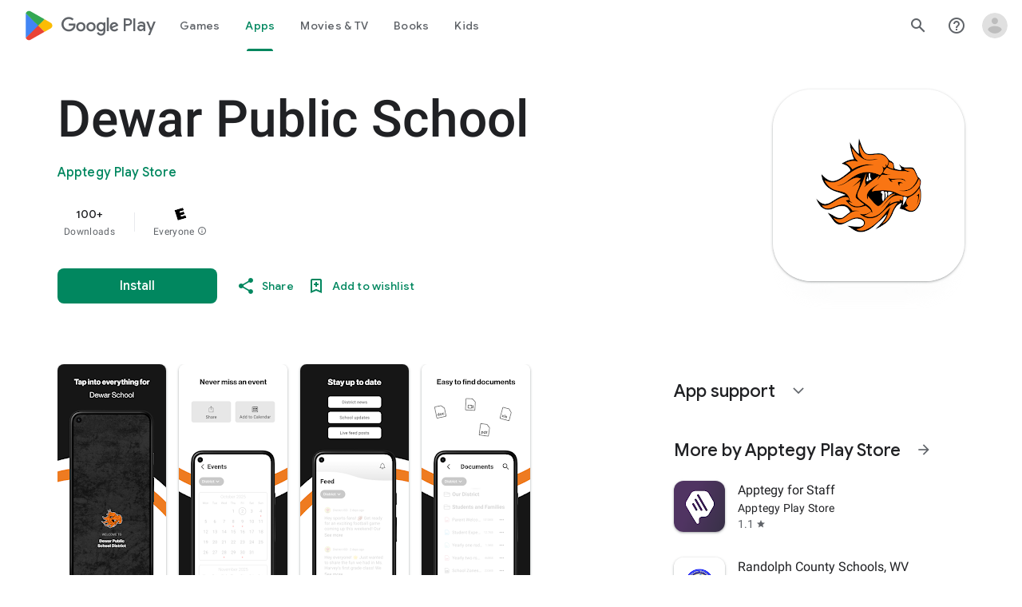

--- FILE ---
content_type: text/plain; charset=utf-8
request_url: https://play.google.com/play/log?format=json&authuser&proto_v2=true
body_size: -437
content:
["900000","1768773959597"]